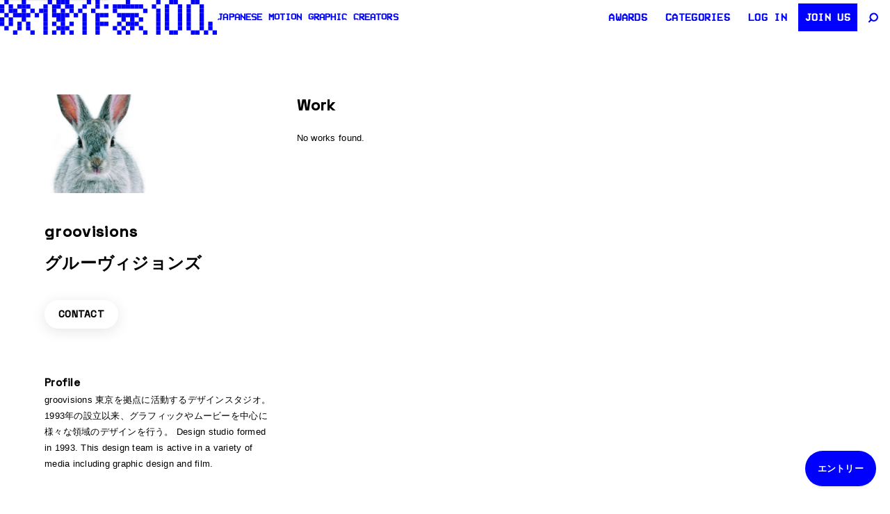

--- FILE ---
content_type: text/html; charset=UTF-8
request_url: https://eizo100.jp/archives/member/groovisions
body_size: 18845
content:

<!DOCTYPE html>
<html lang="ja" class="no-js">

<head>
  <meta charset="UTF-8">
  <meta name="viewport" content="width=device-width, initial-scale=1, shrink-to-fit=no">
  <meta http-equiv="X-UA-Compatible" content="IE=edge">
  <link rel="profile" href="https://gmpg.org/xfn/11">


  
  <title>groovisions | 映像作家 100人 Japanese Motion Graphic Creators</title>

<!-- Google tag (gtag.js) - 遅延読み込み -->
<script async src="https://www.googletagmanager.com/gtag/js?id=G-Z5XK347VVN"></script>
<script>
    window.addEventListener('load', function() {
        window.dataLayer = window.dataLayer || [];

        function gtag() {
            dataLayer.push(arguments);
        }
        gtag('js', new Date());
        gtag('config', 'G-Z5XK347VVN');
    });
</script>

<!-- SEO Meta Tags -->
<meta name="description" content="groovisions 東京を拠点に活動するデザインスタジオ。1993年の設立以来、グラフィックやムービーを中...">
<meta name="robots" content="index, follow, max-snippet:-1, max-image-preview:large, max-video-preview:-1">
<link rel="canonical" href="https://eizo100.jp/archives/member/groovisions">

<!-- Open Graph / Facebook -->
<meta property="og:type" content="profile">
<meta property="og:title" content="groovisions | 映像作家 100人 Japanese Motion Graphic Creators">
<meta property="og:description" content="groovisions 東京を拠点に活動するデザインスタジオ。1993年の設立以来、グラフィックやムービーを中...">
<meta property="og:url" content="https://eizo100.jp/archives/member/groovisions">
<meta property="og:site_name" content="映像作家 100人 Japanese Motion Graphic Creators">
<meta property="og:image" content="https://secure.gravatar.com/avatar/700bd5cdfb73c511b0de05ccf308d762?s=500&#038;d=mm&#038;r=g">
<meta property="og:image:width" content="1200">
<meta property="og:image:height" content="630">
<meta property="og:locale" content="ja_JP">

<!-- Twitter -->
<meta name="twitter:card" content="summary_large_image">
<meta name="twitter:site" content="@eizo100jp">
<meta name="twitter:title" content="groovisions | 映像作家 100人 Japanese Motion Graphic Creators">
<meta name="twitter:description" content="groovisions 東京を拠点に活動するデザインスタジオ。1993年の設立以来、グラフィックやムービーを中...">
<meta name="twitter:image" content="https://secure.gravatar.com/avatar/700bd5cdfb73c511b0de05ccf308d762?s=500&#038;d=mm&#038;r=g">


<!-- Preload Fonts - fetchpriorityを高く設定 -->
<link rel="preload" href="https://fonts.googleapis.com/css2?family=Space+Grotesk:wght@300;400;500&display=swap" as="style" fetchpriority="high" onload="this.onload=null;this.rel='stylesheet'">
<noscript>
    <link href="https://fonts.googleapis.com/css2?family=Space+Grotesk:wght@300;400;500&display=swap" rel="stylesheet">
</noscript>

<link rel="preload" href="https://eizo100.jp/w/wp-content/themes/eizo100-2025-2/assets/images/logo.svg" as="image" type="image/svg+xml" fetchpriority="high"><script data-cfasync="false" data-no-defer="1" data-no-minify="1" data-no-optimize="1">var ewww_webp_supported=!1;function check_webp_feature(A,e){var w;e=void 0!==e?e:function(){},ewww_webp_supported?e(ewww_webp_supported):((w=new Image).onload=function(){ewww_webp_supported=0<w.width&&0<w.height,e&&e(ewww_webp_supported)},w.onerror=function(){e&&e(!1)},w.src="data:image/webp;base64,"+{alpha:"UklGRkoAAABXRUJQVlA4WAoAAAAQAAAAAAAAAAAAQUxQSAwAAAARBxAR/Q9ERP8DAABWUDggGAAAABQBAJ0BKgEAAQAAAP4AAA3AAP7mtQAAAA=="}[A])}check_webp_feature("alpha");</script><script data-cfasync="false" data-no-defer="1" data-no-minify="1" data-no-optimize="1">var Arrive=function(c,w){"use strict";if(c.MutationObserver&&"undefined"!=typeof HTMLElement){var r,a=0,u=(r=HTMLElement.prototype.matches||HTMLElement.prototype.webkitMatchesSelector||HTMLElement.prototype.mozMatchesSelector||HTMLElement.prototype.msMatchesSelector,{matchesSelector:function(e,t){return e instanceof HTMLElement&&r.call(e,t)},addMethod:function(e,t,r){var a=e[t];e[t]=function(){return r.length==arguments.length?r.apply(this,arguments):"function"==typeof a?a.apply(this,arguments):void 0}},callCallbacks:function(e,t){t&&t.options.onceOnly&&1==t.firedElems.length&&(e=[e[0]]);for(var r,a=0;r=e[a];a++)r&&r.callback&&r.callback.call(r.elem,r.elem);t&&t.options.onceOnly&&1==t.firedElems.length&&t.me.unbindEventWithSelectorAndCallback.call(t.target,t.selector,t.callback)},checkChildNodesRecursively:function(e,t,r,a){for(var i,n=0;i=e[n];n++)r(i,t,a)&&a.push({callback:t.callback,elem:i}),0<i.childNodes.length&&u.checkChildNodesRecursively(i.childNodes,t,r,a)},mergeArrays:function(e,t){var r,a={};for(r in e)e.hasOwnProperty(r)&&(a[r]=e[r]);for(r in t)t.hasOwnProperty(r)&&(a[r]=t[r]);return a},toElementsArray:function(e){return e=void 0!==e&&("number"!=typeof e.length||e===c)?[e]:e}}),e=(l.prototype.addEvent=function(e,t,r,a){a={target:e,selector:t,options:r,callback:a,firedElems:[]};return this._beforeAdding&&this._beforeAdding(a),this._eventsBucket.push(a),a},l.prototype.removeEvent=function(e){for(var t,r=this._eventsBucket.length-1;t=this._eventsBucket[r];r--)e(t)&&(this._beforeRemoving&&this._beforeRemoving(t),(t=this._eventsBucket.splice(r,1))&&t.length&&(t[0].callback=null))},l.prototype.beforeAdding=function(e){this._beforeAdding=e},l.prototype.beforeRemoving=function(e){this._beforeRemoving=e},l),t=function(i,n){var o=new e,l=this,s={fireOnAttributesModification:!1};return o.beforeAdding(function(t){var e=t.target;e!==c.document&&e!==c||(e=document.getElementsByTagName("html")[0]);var r=new MutationObserver(function(e){n.call(this,e,t)}),a=i(t.options);r.observe(e,a),t.observer=r,t.me=l}),o.beforeRemoving(function(e){e.observer.disconnect()}),this.bindEvent=function(e,t,r){t=u.mergeArrays(s,t);for(var a=u.toElementsArray(this),i=0;i<a.length;i++)o.addEvent(a[i],e,t,r)},this.unbindEvent=function(){var r=u.toElementsArray(this);o.removeEvent(function(e){for(var t=0;t<r.length;t++)if(this===w||e.target===r[t])return!0;return!1})},this.unbindEventWithSelectorOrCallback=function(r){var a=u.toElementsArray(this),i=r,e="function"==typeof r?function(e){for(var t=0;t<a.length;t++)if((this===w||e.target===a[t])&&e.callback===i)return!0;return!1}:function(e){for(var t=0;t<a.length;t++)if((this===w||e.target===a[t])&&e.selector===r)return!0;return!1};o.removeEvent(e)},this.unbindEventWithSelectorAndCallback=function(r,a){var i=u.toElementsArray(this);o.removeEvent(function(e){for(var t=0;t<i.length;t++)if((this===w||e.target===i[t])&&e.selector===r&&e.callback===a)return!0;return!1})},this},i=new function(){var s={fireOnAttributesModification:!1,onceOnly:!1,existing:!1};function n(e,t,r){return!(!u.matchesSelector(e,t.selector)||(e._id===w&&(e._id=a++),-1!=t.firedElems.indexOf(e._id)))&&(t.firedElems.push(e._id),!0)}var c=(i=new t(function(e){var t={attributes:!1,childList:!0,subtree:!0};return e.fireOnAttributesModification&&(t.attributes=!0),t},function(e,i){e.forEach(function(e){var t=e.addedNodes,r=e.target,a=[];null!==t&&0<t.length?u.checkChildNodesRecursively(t,i,n,a):"attributes"===e.type&&n(r,i)&&a.push({callback:i.callback,elem:r}),u.callCallbacks(a,i)})})).bindEvent;return i.bindEvent=function(e,t,r){t=void 0===r?(r=t,s):u.mergeArrays(s,t);var a=u.toElementsArray(this);if(t.existing){for(var i=[],n=0;n<a.length;n++)for(var o=a[n].querySelectorAll(e),l=0;l<o.length;l++)i.push({callback:r,elem:o[l]});if(t.onceOnly&&i.length)return r.call(i[0].elem,i[0].elem);setTimeout(u.callCallbacks,1,i)}c.call(this,e,t,r)},i},o=new function(){var a={};function i(e,t){return u.matchesSelector(e,t.selector)}var n=(o=new t(function(){return{childList:!0,subtree:!0}},function(e,r){e.forEach(function(e){var t=e.removedNodes,e=[];null!==t&&0<t.length&&u.checkChildNodesRecursively(t,r,i,e),u.callCallbacks(e,r)})})).bindEvent;return o.bindEvent=function(e,t,r){t=void 0===r?(r=t,a):u.mergeArrays(a,t),n.call(this,e,t,r)},o};d(HTMLElement.prototype),d(NodeList.prototype),d(HTMLCollection.prototype),d(HTMLDocument.prototype),d(Window.prototype);var n={};return s(i,n,"unbindAllArrive"),s(o,n,"unbindAllLeave"),n}function l(){this._eventsBucket=[],this._beforeAdding=null,this._beforeRemoving=null}function s(e,t,r){u.addMethod(t,r,e.unbindEvent),u.addMethod(t,r,e.unbindEventWithSelectorOrCallback),u.addMethod(t,r,e.unbindEventWithSelectorAndCallback)}function d(e){e.arrive=i.bindEvent,s(i,e,"unbindArrive"),e.leave=o.bindEvent,s(o,e,"unbindLeave")}}(window,void 0),ewww_webp_supported=!1;function check_webp_feature(e,t){var r;ewww_webp_supported?t(ewww_webp_supported):((r=new Image).onload=function(){ewww_webp_supported=0<r.width&&0<r.height,t(ewww_webp_supported)},r.onerror=function(){t(!1)},r.src="data:image/webp;base64,"+{alpha:"UklGRkoAAABXRUJQVlA4WAoAAAAQAAAAAAAAAAAAQUxQSAwAAAARBxAR/Q9ERP8DAABWUDggGAAAABQBAJ0BKgEAAQAAAP4AAA3AAP7mtQAAAA==",animation:"UklGRlIAAABXRUJQVlA4WAoAAAASAAAAAAAAAAAAQU5JTQYAAAD/////AABBTk1GJgAAAAAAAAAAAAAAAAAAAGQAAABWUDhMDQAAAC8AAAAQBxAREYiI/gcA"}[e])}function ewwwLoadImages(e){if(e){for(var t=document.querySelectorAll(".batch-image img, .image-wrapper a, .ngg-pro-masonry-item a, .ngg-galleria-offscreen-seo-wrapper a"),r=0,a=t.length;r<a;r++)ewwwAttr(t[r],"data-src",t[r].getAttribute("data-webp")),ewwwAttr(t[r],"data-thumbnail",t[r].getAttribute("data-webp-thumbnail"));for(var i=document.querySelectorAll("div.woocommerce-product-gallery__image"),r=0,a=i.length;r<a;r++)ewwwAttr(i[r],"data-thumb",i[r].getAttribute("data-webp-thumb"))}for(var n=document.querySelectorAll("video"),r=0,a=n.length;r<a;r++)ewwwAttr(n[r],"poster",e?n[r].getAttribute("data-poster-webp"):n[r].getAttribute("data-poster-image"));for(var o,l=document.querySelectorAll("img.ewww_webp_lazy_load"),r=0,a=l.length;r<a;r++)e&&(ewwwAttr(l[r],"data-lazy-srcset",l[r].getAttribute("data-lazy-srcset-webp")),ewwwAttr(l[r],"data-srcset",l[r].getAttribute("data-srcset-webp")),ewwwAttr(l[r],"data-lazy-src",l[r].getAttribute("data-lazy-src-webp")),ewwwAttr(l[r],"data-src",l[r].getAttribute("data-src-webp")),ewwwAttr(l[r],"data-orig-file",l[r].getAttribute("data-webp-orig-file")),ewwwAttr(l[r],"data-medium-file",l[r].getAttribute("data-webp-medium-file")),ewwwAttr(l[r],"data-large-file",l[r].getAttribute("data-webp-large-file")),null!=(o=l[r].getAttribute("srcset"))&&!1!==o&&o.includes("R0lGOD")&&ewwwAttr(l[r],"src",l[r].getAttribute("data-lazy-src-webp"))),l[r].className=l[r].className.replace(/\bewww_webp_lazy_load\b/,"");for(var s=document.querySelectorAll(".ewww_webp"),r=0,a=s.length;r<a;r++)e?(ewwwAttr(s[r],"srcset",s[r].getAttribute("data-srcset-webp")),ewwwAttr(s[r],"src",s[r].getAttribute("data-src-webp")),ewwwAttr(s[r],"data-orig-file",s[r].getAttribute("data-webp-orig-file")),ewwwAttr(s[r],"data-medium-file",s[r].getAttribute("data-webp-medium-file")),ewwwAttr(s[r],"data-large-file",s[r].getAttribute("data-webp-large-file")),ewwwAttr(s[r],"data-large_image",s[r].getAttribute("data-webp-large_image")),ewwwAttr(s[r],"data-src",s[r].getAttribute("data-webp-src"))):(ewwwAttr(s[r],"srcset",s[r].getAttribute("data-srcset-img")),ewwwAttr(s[r],"src",s[r].getAttribute("data-src-img"))),s[r].className=s[r].className.replace(/\bewww_webp\b/,"ewww_webp_loaded");window.jQuery&&jQuery.fn.isotope&&jQuery.fn.imagesLoaded&&(jQuery(".fusion-posts-container-infinite").imagesLoaded(function(){jQuery(".fusion-posts-container-infinite").hasClass("isotope")&&jQuery(".fusion-posts-container-infinite").isotope()}),jQuery(".fusion-portfolio:not(.fusion-recent-works) .fusion-portfolio-wrapper").imagesLoaded(function(){jQuery(".fusion-portfolio:not(.fusion-recent-works) .fusion-portfolio-wrapper").isotope()}))}function ewwwWebPInit(e){ewwwLoadImages(e),ewwwNggLoadGalleries(e),document.arrive(".ewww_webp",function(){ewwwLoadImages(e)}),document.arrive(".ewww_webp_lazy_load",function(){ewwwLoadImages(e)}),document.arrive("videos",function(){ewwwLoadImages(e)}),"loading"==document.readyState?document.addEventListener("DOMContentLoaded",ewwwJSONParserInit):("undefined"!=typeof galleries&&ewwwNggParseGalleries(e),ewwwWooParseVariations(e))}function ewwwAttr(e,t,r){null!=r&&!1!==r&&e.setAttribute(t,r)}function ewwwJSONParserInit(){"undefined"!=typeof galleries&&check_webp_feature("alpha",ewwwNggParseGalleries),check_webp_feature("alpha",ewwwWooParseVariations)}function ewwwWooParseVariations(e){if(e)for(var t=document.querySelectorAll("form.variations_form"),r=0,a=t.length;r<a;r++){var i=t[r].getAttribute("data-product_variations"),n=!1;try{for(var o in i=JSON.parse(i))void 0!==i[o]&&void 0!==i[o].image&&(void 0!==i[o].image.src_webp&&(i[o].image.src=i[o].image.src_webp,n=!0),void 0!==i[o].image.srcset_webp&&(i[o].image.srcset=i[o].image.srcset_webp,n=!0),void 0!==i[o].image.full_src_webp&&(i[o].image.full_src=i[o].image.full_src_webp,n=!0),void 0!==i[o].image.gallery_thumbnail_src_webp&&(i[o].image.gallery_thumbnail_src=i[o].image.gallery_thumbnail_src_webp,n=!0),void 0!==i[o].image.thumb_src_webp&&(i[o].image.thumb_src=i[o].image.thumb_src_webp,n=!0));n&&ewwwAttr(t[r],"data-product_variations",JSON.stringify(i))}catch(e){}}}function ewwwNggParseGalleries(e){if(e)for(var t in galleries){var r=galleries[t];galleries[t].images_list=ewwwNggParseImageList(r.images_list)}}function ewwwNggLoadGalleries(e){e&&document.addEventListener("ngg.galleria.themeadded",function(e,t){window.ngg_galleria._create_backup=window.ngg_galleria.create,window.ngg_galleria.create=function(e,t){var r=$(e).data("id");return galleries["gallery_"+r].images_list=ewwwNggParseImageList(galleries["gallery_"+r].images_list),window.ngg_galleria._create_backup(e,t)}})}function ewwwNggParseImageList(e){for(var t in e){var r=e[t];if(void 0!==r["image-webp"]&&(e[t].image=r["image-webp"],delete e[t]["image-webp"]),void 0!==r["thumb-webp"]&&(e[t].thumb=r["thumb-webp"],delete e[t]["thumb-webp"]),void 0!==r.full_image_webp&&(e[t].full_image=r.full_image_webp,delete e[t].full_image_webp),void 0!==r.srcsets)for(var a in r.srcsets)nggSrcset=r.srcsets[a],void 0!==r.srcsets[a+"-webp"]&&(e[t].srcsets[a]=r.srcsets[a+"-webp"],delete e[t].srcsets[a+"-webp"]);if(void 0!==r.full_srcsets)for(var i in r.full_srcsets)nggFSrcset=r.full_srcsets[i],void 0!==r.full_srcsets[i+"-webp"]&&(e[t].full_srcsets[i]=r.full_srcsets[i+"-webp"],delete e[t].full_srcsets[i+"-webp"])}return e}check_webp_feature("alpha",ewwwWebPInit);</script><style id="eizo-critical-css">
       @charset "UTF-8";
    :root{--wp--preset--font-size--normal:16px;--wp--preset--font-size--huge:42px}
    *{box-sizing:border-box}
    body{margin:0;padding:0;background:#fff;font-size:13px;line-height:1.8;-webkit-text-size-adjust:100%;-webkit-font-smoothing:antialiased;font-family:Helvetica,Arial,"Hiragino Kaku Gothic ProN",Meiryo,sans-serif}
    .wrapper{position:relative;min-height:100%;padding-top:50px;width:100%}
    @media screen and (max-width:767px){.wrapper{padding-top:90px}}
    .toolbar{position:fixed;top:0;left:0;right:0;z-index:1030;height:50px;line-height:50px;display:flex;-webkit-backdrop-filter:blur(40px);backdrop-filter:blur(40px);justify-content:space-between}
    @media screen and (max-width:767px){.toolbar{height:44px;line-height:44px;position:absolute}}
    .site-header{height:100%;z-index:4100}
    .site-header .site-header__link{height:100%;display:flex;text-decoration:none;gap:20px;color:blue}
    .site-header .site-header__logo{font-size:0;line-height:0;width:auto;height:100%;display:inline-block}
    .site-header .site-header__logo img{width:auto;height:100%}
    .site-header .site-header__copy{margin:0;font-size:14px;line-height:50px;font-weight:bold;font-family:"VCR-OSD-Mono",Helvetica,Arial,Hiragino Kaku Gothic ProN,Meiryo;text-transform:uppercase;letter-spacing:.01em}
    .visually-hidden{position:absolute;width:1px;height:1px;margin:-1px;padding:0;overflow:hidden;clip:rect(0,0,0,0);border:0}
        .work-item{position:relative;}
        .work-item__thum:before {content: "";display: block;padding-bottom: 56.6%;}
        .img-responsive{max-width:100%;height:auto}
        #slide li .player {
        position: relative;
        display: block;
        overflow: hidden;
    }
    #slide li .player:before {
        content: "";
        display: block;
        padding-top: 56.6%;
    }
    #slide .deferred-player {
        position: absolute;
        top: 0;
        left: 0;
        width: 100%;
        height: 100%;
    }
    .work-item__thum {
        position: relative;
        overflow: hidden;
    }
    .work-item__thum:before {
        content: "";
        display: block;
        padding-bottom: 56.25%;
    }
    .work-item__thum img {
        position: absolute;
        top: 0;
        left: 0;
        width: 100%;
        height: 100%;
        object-fit: cover;
    }
    img {
        max-width: 100%;
        height: auto;
        display: block;
    }
    img[width][height] {
        height: auto;
    }
    </style><meta name='robots' content='max-image-preview:large' />
<link rel="preload" href="https://eizo100.jp/w/wp-content/themes/eizo100-2025-2/assets/css/main.css?ver=1.0.0" as="style"><link rel="preload" href="https://cdn.jsdelivr.net/npm/jquery@3.6.0/dist/jquery.min.js" as="script"><link rel="preconnect" href="https://www.google-analytics.com" crossorigin><link rel="preconnect" href="https://www.youtube.com" crossorigin><link rel="preconnect" href="https://player.vimeo.com" crossorigin><link rel="preconnect" href="https://i.vimeocdn.com" crossorigin><link rel="preconnect" href="https://cdn.jsdelivr.net" crossorigin><link rel='dns-prefetch' href='//cdn.jsdelivr.net' />
<script type="text/javascript" id="wpp-js" src="https://eizo100.jp/w/wp-content/plugins/wordpress-popular-posts/assets/js/wpp.min.js?ver=7.3.6" data-sampling="1" data-sampling-rate="100" data-api-url="https://eizo100.jp/wp-json/wordpress-popular-posts" data-post-id="0" data-token="d2391bb5b7" data-lang="0" data-debug="0"></script>
<link rel="preconnect" href="https://fonts.googleapis.com">
        <link rel="preconnect" href="https://fonts.gstatic.com" crossorigin>
        <link rel="stylesheet" href="https://fonts.googleapis.com/css2?family=Space+Grotesk:wght@300;400;500&display=swap"><link rel="alternate" type="application/rss+xml" title="映像作家 100人 Japanese Motion Graphic Creators &raquo; groovisions による投稿のフィード" href="https://eizo100.jp/archives/member/groovisions/feed" />
<script>
        // jQuery依存スクリプト用のフェールセーフ
        window.jQueryFallback = function() {
            if (typeof jQuery === "undefined") {
                document.write('<script src="https://cdn.jsdelivr.net/npm/jquery@3.6.0/dist/jquery.min.js"><\/script>');
            }
        };
        window.jQueryFallback();
        </script><style id='classic-theme-styles-inline-css' type='text/css'>
/*! This file is auto-generated */
.wp-block-button__link{color:#fff;background-color:#32373c;border-radius:9999px;box-shadow:none;text-decoration:none;padding:calc(.667em + 2px) calc(1.333em + 2px);font-size:1.125em}.wp-block-file__button{background:#32373c;color:#fff;text-decoration:none}
</style>
<style id='global-styles-inline-css' type='text/css'>
body{--wp--preset--color--black: #000000;--wp--preset--color--cyan-bluish-gray: #abb8c3;--wp--preset--color--white: #ffffff;--wp--preset--color--pale-pink: #f78da7;--wp--preset--color--vivid-red: #cf2e2e;--wp--preset--color--luminous-vivid-orange: #ff6900;--wp--preset--color--luminous-vivid-amber: #fcb900;--wp--preset--color--light-green-cyan: #7bdcb5;--wp--preset--color--vivid-green-cyan: #00d084;--wp--preset--color--pale-cyan-blue: #8ed1fc;--wp--preset--color--vivid-cyan-blue: #0693e3;--wp--preset--color--vivid-purple: #9b51e0;--wp--preset--gradient--vivid-cyan-blue-to-vivid-purple: linear-gradient(135deg,rgba(6,147,227,1) 0%,rgb(155,81,224) 100%);--wp--preset--gradient--light-green-cyan-to-vivid-green-cyan: linear-gradient(135deg,rgb(122,220,180) 0%,rgb(0,208,130) 100%);--wp--preset--gradient--luminous-vivid-amber-to-luminous-vivid-orange: linear-gradient(135deg,rgba(252,185,0,1) 0%,rgba(255,105,0,1) 100%);--wp--preset--gradient--luminous-vivid-orange-to-vivid-red: linear-gradient(135deg,rgba(255,105,0,1) 0%,rgb(207,46,46) 100%);--wp--preset--gradient--very-light-gray-to-cyan-bluish-gray: linear-gradient(135deg,rgb(238,238,238) 0%,rgb(169,184,195) 100%);--wp--preset--gradient--cool-to-warm-spectrum: linear-gradient(135deg,rgb(74,234,220) 0%,rgb(151,120,209) 20%,rgb(207,42,186) 40%,rgb(238,44,130) 60%,rgb(251,105,98) 80%,rgb(254,248,76) 100%);--wp--preset--gradient--blush-light-purple: linear-gradient(135deg,rgb(255,206,236) 0%,rgb(152,150,240) 100%);--wp--preset--gradient--blush-bordeaux: linear-gradient(135deg,rgb(254,205,165) 0%,rgb(254,45,45) 50%,rgb(107,0,62) 100%);--wp--preset--gradient--luminous-dusk: linear-gradient(135deg,rgb(255,203,112) 0%,rgb(199,81,192) 50%,rgb(65,88,208) 100%);--wp--preset--gradient--pale-ocean: linear-gradient(135deg,rgb(255,245,203) 0%,rgb(182,227,212) 50%,rgb(51,167,181) 100%);--wp--preset--gradient--electric-grass: linear-gradient(135deg,rgb(202,248,128) 0%,rgb(113,206,126) 100%);--wp--preset--gradient--midnight: linear-gradient(135deg,rgb(2,3,129) 0%,rgb(40,116,252) 100%);--wp--preset--font-size--small: 13px;--wp--preset--font-size--medium: 20px;--wp--preset--font-size--large: 36px;--wp--preset--font-size--x-large: 42px;--wp--preset--spacing--20: 0.44rem;--wp--preset--spacing--30: 0.67rem;--wp--preset--spacing--40: 1rem;--wp--preset--spacing--50: 1.5rem;--wp--preset--spacing--60: 2.25rem;--wp--preset--spacing--70: 3.38rem;--wp--preset--spacing--80: 5.06rem;--wp--preset--shadow--natural: 6px 6px 9px rgba(0, 0, 0, 0.2);--wp--preset--shadow--deep: 12px 12px 50px rgba(0, 0, 0, 0.4);--wp--preset--shadow--sharp: 6px 6px 0px rgba(0, 0, 0, 0.2);--wp--preset--shadow--outlined: 6px 6px 0px -3px rgba(255, 255, 255, 1), 6px 6px rgba(0, 0, 0, 1);--wp--preset--shadow--crisp: 6px 6px 0px rgba(0, 0, 0, 1);}:where(.is-layout-flex){gap: 0.5em;}:where(.is-layout-grid){gap: 0.5em;}body .is-layout-flex{display: flex;}body .is-layout-flex{flex-wrap: wrap;align-items: center;}body .is-layout-flex > *{margin: 0;}body .is-layout-grid{display: grid;}body .is-layout-grid > *{margin: 0;}:where(.wp-block-columns.is-layout-flex){gap: 2em;}:where(.wp-block-columns.is-layout-grid){gap: 2em;}:where(.wp-block-post-template.is-layout-flex){gap: 1.25em;}:where(.wp-block-post-template.is-layout-grid){gap: 1.25em;}.has-black-color{color: var(--wp--preset--color--black) !important;}.has-cyan-bluish-gray-color{color: var(--wp--preset--color--cyan-bluish-gray) !important;}.has-white-color{color: var(--wp--preset--color--white) !important;}.has-pale-pink-color{color: var(--wp--preset--color--pale-pink) !important;}.has-vivid-red-color{color: var(--wp--preset--color--vivid-red) !important;}.has-luminous-vivid-orange-color{color: var(--wp--preset--color--luminous-vivid-orange) !important;}.has-luminous-vivid-amber-color{color: var(--wp--preset--color--luminous-vivid-amber) !important;}.has-light-green-cyan-color{color: var(--wp--preset--color--light-green-cyan) !important;}.has-vivid-green-cyan-color{color: var(--wp--preset--color--vivid-green-cyan) !important;}.has-pale-cyan-blue-color{color: var(--wp--preset--color--pale-cyan-blue) !important;}.has-vivid-cyan-blue-color{color: var(--wp--preset--color--vivid-cyan-blue) !important;}.has-vivid-purple-color{color: var(--wp--preset--color--vivid-purple) !important;}.has-black-background-color{background-color: var(--wp--preset--color--black) !important;}.has-cyan-bluish-gray-background-color{background-color: var(--wp--preset--color--cyan-bluish-gray) !important;}.has-white-background-color{background-color: var(--wp--preset--color--white) !important;}.has-pale-pink-background-color{background-color: var(--wp--preset--color--pale-pink) !important;}.has-vivid-red-background-color{background-color: var(--wp--preset--color--vivid-red) !important;}.has-luminous-vivid-orange-background-color{background-color: var(--wp--preset--color--luminous-vivid-orange) !important;}.has-luminous-vivid-amber-background-color{background-color: var(--wp--preset--color--luminous-vivid-amber) !important;}.has-light-green-cyan-background-color{background-color: var(--wp--preset--color--light-green-cyan) !important;}.has-vivid-green-cyan-background-color{background-color: var(--wp--preset--color--vivid-green-cyan) !important;}.has-pale-cyan-blue-background-color{background-color: var(--wp--preset--color--pale-cyan-blue) !important;}.has-vivid-cyan-blue-background-color{background-color: var(--wp--preset--color--vivid-cyan-blue) !important;}.has-vivid-purple-background-color{background-color: var(--wp--preset--color--vivid-purple) !important;}.has-black-border-color{border-color: var(--wp--preset--color--black) !important;}.has-cyan-bluish-gray-border-color{border-color: var(--wp--preset--color--cyan-bluish-gray) !important;}.has-white-border-color{border-color: var(--wp--preset--color--white) !important;}.has-pale-pink-border-color{border-color: var(--wp--preset--color--pale-pink) !important;}.has-vivid-red-border-color{border-color: var(--wp--preset--color--vivid-red) !important;}.has-luminous-vivid-orange-border-color{border-color: var(--wp--preset--color--luminous-vivid-orange) !important;}.has-luminous-vivid-amber-border-color{border-color: var(--wp--preset--color--luminous-vivid-amber) !important;}.has-light-green-cyan-border-color{border-color: var(--wp--preset--color--light-green-cyan) !important;}.has-vivid-green-cyan-border-color{border-color: var(--wp--preset--color--vivid-green-cyan) !important;}.has-pale-cyan-blue-border-color{border-color: var(--wp--preset--color--pale-cyan-blue) !important;}.has-vivid-cyan-blue-border-color{border-color: var(--wp--preset--color--vivid-cyan-blue) !important;}.has-vivid-purple-border-color{border-color: var(--wp--preset--color--vivid-purple) !important;}.has-vivid-cyan-blue-to-vivid-purple-gradient-background{background: var(--wp--preset--gradient--vivid-cyan-blue-to-vivid-purple) !important;}.has-light-green-cyan-to-vivid-green-cyan-gradient-background{background: var(--wp--preset--gradient--light-green-cyan-to-vivid-green-cyan) !important;}.has-luminous-vivid-amber-to-luminous-vivid-orange-gradient-background{background: var(--wp--preset--gradient--luminous-vivid-amber-to-luminous-vivid-orange) !important;}.has-luminous-vivid-orange-to-vivid-red-gradient-background{background: var(--wp--preset--gradient--luminous-vivid-orange-to-vivid-red) !important;}.has-very-light-gray-to-cyan-bluish-gray-gradient-background{background: var(--wp--preset--gradient--very-light-gray-to-cyan-bluish-gray) !important;}.has-cool-to-warm-spectrum-gradient-background{background: var(--wp--preset--gradient--cool-to-warm-spectrum) !important;}.has-blush-light-purple-gradient-background{background: var(--wp--preset--gradient--blush-light-purple) !important;}.has-blush-bordeaux-gradient-background{background: var(--wp--preset--gradient--blush-bordeaux) !important;}.has-luminous-dusk-gradient-background{background: var(--wp--preset--gradient--luminous-dusk) !important;}.has-pale-ocean-gradient-background{background: var(--wp--preset--gradient--pale-ocean) !important;}.has-electric-grass-gradient-background{background: var(--wp--preset--gradient--electric-grass) !important;}.has-midnight-gradient-background{background: var(--wp--preset--gradient--midnight) !important;}.has-small-font-size{font-size: var(--wp--preset--font-size--small) !important;}.has-medium-font-size{font-size: var(--wp--preset--font-size--medium) !important;}.has-large-font-size{font-size: var(--wp--preset--font-size--large) !important;}.has-x-large-font-size{font-size: var(--wp--preset--font-size--x-large) !important;}
.wp-block-navigation a:where(:not(.wp-element-button)){color: inherit;}
:where(.wp-block-post-template.is-layout-flex){gap: 1.25em;}:where(.wp-block-post-template.is-layout-grid){gap: 1.25em;}
:where(.wp-block-columns.is-layout-flex){gap: 2em;}:where(.wp-block-columns.is-layout-grid){gap: 2em;}
.wp-block-pullquote{font-size: 1.5em;line-height: 1.6;}
</style>
<link rel='stylesheet' id='contact-form-7-css' href='https://eizo100.jp/w/wp-content/plugins/contact-form-7/includes/css/styles.css?ver=5.9.8' type='text/css' media='all' />
<link rel='stylesheet' id='swpm.common-css' href='https://eizo100.jp/w/wp-content/plugins/simple-membership/css/swpm.common.css?ver=4.6.5' type='text/css' media='all' />
<link rel='stylesheet' id='wp-ulike-css' href='https://eizo100.jp/w/wp-content/plugins/wp-ulike/assets/css/wp-ulike.min.css?ver=4.8.3.1' type='text/css' media='all' />
<link rel='stylesheet' id='wp-ulike-custom-css' href='https://eizo100.jp/w/wp-content/uploads/wp-ulike/custom.css?ver=4.8.3.1' type='text/css' media='all' />
<link rel='stylesheet' id='wordpress-popular-posts-css-css' href='https://eizo100.jp/w/wp-content/plugins/wordpress-popular-posts/assets/css/wpp.css?ver=7.3.6' type='text/css' media='all' />
<link rel='stylesheet' id='magnific-popup-css' href='https://eizo100.jp/w/wp-content/themes/eizo100-2025-2/assets/css/vendor/magnific-popup.css?ver=1.0.0' type='text/css' media='all' />
<link rel='stylesheet' id='eizo-main-css' href='https://eizo100.jp/w/wp-content/themes/eizo100-2025-2/assets/css/main.css?ver=1.0.0' type='text/css' media='all' />
<link rel='stylesheet' id='fancybox-css' href='https://cdn.jsdelivr.net/npm/@fancyapps/ui@5.0/dist/fancybox/fancybox.css?ver=1.0.0' type='text/css' media='all' />
<script type="text/javascript" src="https://cdn.jsdelivr.net/npm/jquery@3.6.0/dist/jquery.min.js?ver=3.6.0" id="jquery-js"></script>
<script type="text/javascript" id="jquery-js-after">
/* <![CDATA[ */
            window.eizoMainCallbacks = window.eizoMainCallbacks || [];
            window.waitForEizoMain = function(callback) {
                if (window.eizoMainLoaded) {
                    callback();
                } else {
                    window.eizoMainCallbacks.push(callback);
                }
            };
        
/* ]]> */
</script>
                <script>
                    var ajaxUrl = 'https://eizo100.jp/w/wp-admin/admin-ajax.php';
                </script>
                    <style id="wpp-loading-animation-styles">@-webkit-keyframes bgslide{from{background-position-x:0}to{background-position-x:-200%}}@keyframes bgslide{from{background-position-x:0}to{background-position-x:-200%}}.wpp-widget-block-placeholder,.wpp-shortcode-placeholder{margin:0 auto;width:60px;height:3px;background:#dd3737;background:linear-gradient(90deg,#dd3737 0%,#571313 10%,#dd3737 100%);background-size:200% auto;border-radius:3px;-webkit-animation:bgslide 1s infinite linear;animation:bgslide 1s infinite linear}</style>
            <link rel="icon" href="https://eizo100.jp/w/wp-content/uploads/2026/01/cropped-100-32x32.png" sizes="32x32" />
<link rel="icon" href="https://eizo100.jp/w/wp-content/uploads/2026/01/cropped-100-192x192.png" sizes="192x192" />
<link rel="apple-touch-icon" href="https://eizo100.jp/w/wp-content/uploads/2026/01/cropped-100-180x180.png" />
<meta name="msapplication-TileImage" content="https://eizo100.jp/w/wp-content/uploads/2026/01/cropped-100-270x270.png" />
<script type="application/ld+json" class="eizo-schema">
{"@context":"https://schema.org","@graph":[{"@type":"Organization","name":"BNN, Inc.","url":"https://eizo100.jp/","@id":"https://eizo100.jp/#organization","logo":{"@type":"ImageObject","url":"https://eizo100.jp/w/wp-content/themes/eizo100-2025-2/assets/images/logo.svg"}},{"@type":"Person","@id":"https://eizo100.jp/archives/member/groovisions#person","name":"groovisions","url":"https://eizo100.jp/archives/member/groovisions","givenName":"groovisions","familyName":"グルーヴィジョンズ","description":"groovisions 東京を拠点に活動するデザインスタジオ。1993年の設立以来、グラフィックやムービーを中心に様々な領域のデザインを行う。 Design studio formed in 1993. This design team is active in a variety of media including graphic design and film."},{"@type":"ProfilePage","@id":"https://eizo100.jp/archives/member/groovisions#profilepage","name":"groovisions - プロフィール","description":"groovisionsの作品とプロフィール","url":"https://eizo100.jp/archives/member/groovisions","mainEntity":{"@id":"https://eizo100.jp/archives/member/groovisions#person"}},{"@type":"BreadcrumbList","@id":"https://eizo100.jp/archives/member/groovisions#breadcrumb","itemListElement":[{"@type":"ListItem","position":1,"name":"Home","item":"https://eizo100.jp/"},{"@type":"ListItem","position":2,"name":"groovisions","item":"https://eizo100.jp/archives/member/groovisions"}]}]}
</script>
  </head>

<body class="archive author author-groovisions author-373 iframe">
  
  <a class="skip-link screen-reader-text" href="#main-content">
    コンテンツへスキップ  </a>

  
<div class="drawer_outer">
    <div class="drawer">
        <span class="top"></span>
        <span class="bottom"></span>
    </div>
</div>

<nav class="drawer-menu">
    <ul>
                    <li><a href="/"><span>Home</span></a></li>
                <li><a href="/archives/yeararchive"><span>Archive</span></a></li>
        <li><a href="/search" aria-label="サイト内検索"><span>Search</span></a></li>
                                    <li><a href="/membership-login">Log in</a></li>
            <li>
                                    <a href="/register">Sign up</a>
                            </li>
        
        <li><a href="/contact">Contact</a></li>

        <li class="fb">
            <a href="https://www.facebook.com/eizo100/" aria-label="Facebookでeizo100をフォローする" target="_blank">
                <svg xmlns="http://www.w3.org/2000/svg" viewBox="0 0 10.9 21.7">
                    <path class="st0" d="M.4 7.3h2.2V5.2c0-.9 0-2.4.7-3.3C4 1 4.9.4 6.6.4c2.7 0 3.9.4 3.9.4L10 4s-.9-.3-1.7-.3c-.9 0-1.7.3-1.7 1.2v2.5h3.5l-.2 3.1H6.6v10.9H2.5V10.5H.4V7.3z"></path>
                </svg>
            </a>
        </li>
        <li class="tw">
            <a href="https://twitter.com/eizo100jp" aria-label="Twitterでeizo100をフォローする" target="_blank">
                <svg xmlns="http://www.w3.org/2000/svg" viewBox="0 0 22.9 18">
                    <path class="st0" d="M22.6 2.5c-.8.3-1.6.6-2.5.7.9-.5 1.6-1.4 1.9-2.4-.8.5-1.8.9-2.7 1C18.5 1 17.4.4 16.2.4c-2.4 0-4.3 1.9-4.3 4.3 0 .3 0 .7.1 1-3.6-.1-6.8-1.8-9-4.4-.3.6-.5 1.4-.5 2.2 0 1.5.8 2.8 1.9 3.6-.7-.1-1.4-.3-2-.6v.1c0 2.1 1.5 3.8 3.5 4.2-.4.1-.8.2-1.1.2-.3 0-.5 0-.8-.1.5 1.7 2.1 3 4 3-1.5 1.2-3.3 1.8-5.4 1.8-.3 0-.7 0-1-.1 1.9 1.2 4.2 1.9 6.6 1.9 7.9 0 12.3-6.6 12.3-12.3v-.6c.8-.4 1.5-1.2 2.1-2.1"></path>
                </svg>
            </a>
        </li>
    </ul>
</nav>  

<div class="toolbar">
    
<header class="site-header" role="banner">
    <a href="https://eizo100.jp/" class="site-header__link">
        <h1 class="site-header__logo">
            <svg viewBox="0 0 1349 216" xmlns="http://www.w3.org/2000/svg"
                aria-label="映像作家100人 JAPANESE MOTION GRAPHIC CREATORS 映像作家100人による映像クリエイタープラットフォーム">
                <title>映像作家100人 JAPANESE MOTION GRAPHIC CREATORS</title>
                <desc>映像作家100人による映像クリエイタープラットフォーム</desc>
                <g>
                    <g>
                        <g>
                            <rect x="944.1" y="27" class="st0" width="27" height="27" />
                        </g>
                        <g>
                            <rect x="971.1" class="st0" width="27" height="27" />
                            <rect x="971.1" y="53.9" class="st0" width="27" height="27" />
                            <rect x="971.1" y="80.9" class="st0" width="27" height="27" />
                            <rect x="971.1" y="107.9" class="st0" width="27" height="27" />
                            <rect x="971.1" y="134.9" class="st0" width="27" height="27" />
                            <rect x="971.1" y="161.8" class="st0" width="27" height="27" />
                            <rect x="971.1" y="188.8" class="st0" width="27" height="27" />
                        </g>
                        <g>
                            <rect x="1025" y="27" class="st0" width="27" height="27" />
                            <rect x="1025" y="53.9" class="st0" width="27" height="27" />
                            <rect x="1025" y="80.9" class="st0" width="27" height="27" />
                            <rect x="1025" y="107.9" class="st0" width="27" height="27" />
                            <rect x="1025" y="134.9" class="st0" width="27" height="27" />
                            <rect x="1025" y="161.8" class="st0" width="27" height="27" />
                        </g>
                        <g>
                            <rect x="1052" class="st0" width="27" height="27" />
                            <rect x="1052" y="188.8" class="st0" width="27" height="27" />
                        </g>
                        <g>
                            <rect x="1079" class="st0" width="27" height="27" />
                            <rect x="1079" y="188.8" class="st0" width="27" height="27" />
                        </g>
                        <g>
                            <rect x="1105.9" y="27" class="st0" width="27" height="27" />
                            <rect x="1105.9" y="53.9" class="st0" width="27" height="27" />
                            <rect x="1105.9" y="80.9" class="st0" width="27" height="27" />
                            <rect x="1105.9" y="107.9" class="st0" width="27" height="27" />
                            <rect x="1105.9" y="134.9" class="st0" width="27" height="27" />
                            <rect x="1105.9" y="161.8" class="st0" width="27" height="27" />
                            <g>
                                <rect x="1159.9" y="27" class="st0" width="27" height="27" />
                                <rect x="1159.9" y="53.9" class="st0" width="27" height="27" />
                                <rect x="1159.9" y="80.9" class="st0" width="27" height="27" />
                                <rect x="1159.9" y="107.9" class="st0" width="27" height="27" />
                                <rect x="1159.9" y="134.9" class="st0" width="27" height="27" />
                                <rect x="1159.9" y="161.8" class="st0" width="27" height="27" />
                            </g>
                            <g>
                                <rect x="1186.8" class="st0" width="27" height="27" />
                                <rect x="1186.8" y="188.8" class="st0" width="27" height="27" />
                            </g>
                            <g>
                                <rect x="1213.8" class="st0" width="27" height="27" />
                                <rect x="1213.8" y="188.8" class="st0" width="27" height="27" />
                            </g>
                            <rect x="1240.8" y="27" class="st0" width="27" height="27" />
                            <rect x="1240.8" y="53.9" class="st0" width="27" height="27" />
                            <rect x="1240.8" y="80.9" class="st0" width="27" height="27" />
                            <rect x="1240.8" y="107.9" class="st0" width="27" height="27" />
                            <rect x="1240.8" y="134.9" class="st0" width="27" height="27" />
                            <rect x="1240.8" y="161.8" class="st0" width="27" height="27" />
                            <rect x="1267.8" y="188.8" class="st0" width="27" height="27" />
                            <rect x="1321.7" y="188.8" class="st0" width="27" height="27" />
                            <rect x="1294.7" y="161.8" class="st0" width="27" height="27" />
                            <rect x="1294.7" y="134.9" class="st0" width="27" height="27" />
                        </g>
                    </g>
                    <g>
                        <g>
                            <rect x="701.3" y="27" class="st0" width="27" height="27" />
                            <rect x="701.3" y="53.9" class="st0" width="27" height="27" />
                            <rect x="701.3" y="161.8" class="st0" width="27" height="27" />
                        </g>
                        <g>
                            <rect x="728.3" y="27" class="st0" width="27" height="27" />
                            <rect x="728.3" y="80.9" class="st0" width="27" height="27" />
                            <rect x="728.3" y="134.9" class="st0" width="27" height="27" />
                            <rect x="728.3" y="188.8" class="st0" width="27" height="27" />
                        </g>
                        <g>
                            <rect x="755.2" y="27" class="st0" width="27" height="27" />
                            <rect x="755.2" y="80.9" class="st0" width="27" height="27" />
                            <rect x="755.2" y="107.9" class="st0" width="27" height="27" />
                            <rect x="755.2" y="161.8" class="st0" width="27" height="27" />
                        </g>
                        <g>
                            <rect x="782.2" class="st0" width="27" height="27" />
                            <rect x="782.2" y="27" class="st0" width="27" height="27" />
                            <rect x="782.2" y="80.9" class="st0" width="27" height="27" />
                            <rect x="782.2" y="134.9" class="st0" width="27" height="27" />
                            <rect x="782.2" y="188.8" class="st0" width="27" height="27" />
                        </g>
                        <g>
                            <rect x="809.2" y="27" class="st0" width="27" height="27" />
                            <rect x="809.2" y="80.9" class="st0" width="27" height="27" />
                            <rect x="809.2" y="107.9" class="st0" width="27" height="27" />
                            <rect x="809.2" y="134.9" class="st0" width="27" height="27" />
                            <rect x="809.2" y="161.8" class="st0" width="27" height="27" />
                        </g>
                        <g>
                            <rect x="836.2" y="27" class="st0" width="27" height="27" />
                            <rect x="863.1" y="27" class="st0" width="27" height="27" />
                            <rect x="836.2" y="80.9" class="st0" width="27" height="27" />
                            <rect x="836.2" y="134.9" class="st0" width="27" height="27" />
                        </g>
                        <g>
                            <rect x="890.1" y="53.9" class="st0" width="27" height="27" />
                            <rect x="863.1" y="107.9" class="st0" width="27" height="27" />
                            <rect x="863.1" y="161.8" class="st0" width="27" height="27" />
                        </g>
                        <g>
                            <rect x="890.1" y="188.8" class="st0" width="27" height="27" />
                        </g>
                    </g>
                    <g>
                        <g>
                            <rect x="485.5" y="53.9" class="st0" width="27" height="27" />
                        </g>
                        <g>
                            <rect x="458.5" y="80.9" class="st0" width="27" height="27" />
                        </g>
                        <g>
                            <rect x="512.5" y="27" class="st0" width="27" height="27" />
                            <rect x="512.5" y="80.9" class="st0" width="27" height="27" />
                            <rect x="512.5" y="107.9" class="st0" width="27" height="27" />
                            <rect x="512.5" y="134.9" class="st0" width="27" height="27" />
                            <rect x="512.5" y="161.8" class="st0" width="27" height="27" />
                            <rect x="512.5" y="188.8" class="st0" width="27" height="27" />
                        </g>
                        <g>
                            <rect x="539.5" class="st0" width="27" height="27" />
                        </g>
                        <g>
                            <rect x="566.4" y="53.9" class="st0" width="27" height="27" />
                        </g>
                        <g>
                            <rect x="593.4" class="st0" width="27" height="27" />
                            <rect x="593.4" y="27" class="st0" width="27" height="27" />
                            <rect x="593.4" y="80.9" class="st0" width="27" height="27" />
                            <rect x="593.4" y="107.9" class="st0" width="27" height="27" />
                            <rect x="593.4" y="134.9" class="st0" width="27" height="27" />
                            <rect x="593.4" y="161.8" class="st0" width="27" height="27" />
                            <rect x="593.4" y="188.8" class="st0" width="27" height="27" />
                        </g>
                        <g>
                            <rect x="620.4" y="80.9" class="st0" width="27" height="27" />
                            <rect x="620.4" y="134.9" class="st0" width="27" height="27" />
                        </g>
                        <g>
                            <rect x="647.4" y="80.9" class="st0" width="27" height="27" />
                            <rect x="647.4" y="134.9" class="st0" width="27" height="27" />
                        </g>
                        <g>
                            <rect x="647.4" y="27" class="st0" width="27" height="27" />
                        </g>
                    </g>
                    <g>
                        <g>
                            <rect y="27" class="st0" width="27" height="27" />
                            <rect y="53.9" class="st0" width="27" height="27" />
                            <rect y="107.9" class="st0" width="27" height="27" />
                            <rect y="134.9" class="st0" width="27" height="27" />
                        </g>
                        <g>
                            <rect x="27" class="st0" width="27" height="27" />
                            <rect x="27" y="80.9" class="st0" width="27" height="27" />
                        </g>
                        <g>
                            <rect x="53.9" y="27" class="st0" width="27" height="27" />
                            <rect x="53.9" y="53.9" class="st0" width="27" height="27" />
                            <rect x="53.9" y="107.9" class="st0" width="27" height="27" />
                            <rect x="53.9" y="134.9" class="st0" width="27" height="27" />
                            <rect x="27" y="161.8" class="st0" width="27" height="27" />
                        </g>
                        <g>
                            <rect x="80.9" y="53.9" class="st0" width="27" height="27" />
                            <rect x="80.9" y="80.9" class="st0" width="27" height="27" />
                            <rect x="80.9" y="188.8" class="st0" width="27" height="27" />
                        </g>
                        <g>
                            <rect x="107.9" y="27" class="st0" width="27" height="27" />
                            <rect x="107.9" y="80.9" class="st0" width="27" height="27" />
                            <rect x="107.9" y="161.8" class="st0" width="27" height="27" />
                            <rect x="107.9" y="134.9" class="st0" width="27" height="27" />
                        </g>
                        <g>
                            <rect x="134.9" class="st0" width="27" height="27" />
                            <rect x="134.9" y="27" class="st0" width="27" height="27" />
                            <rect x="134.9" y="53.9" class="st0" width="27" height="27" />
                            <rect x="134.9" y="80.9" class="st0" width="27" height="27" />
                            <rect x="134.9" y="107.9" class="st0" width="27" height="27" />
                        </g>
                        <g>
                            <rect x="161.8" y="27" class="st0" width="27" height="27" />
                            <rect x="161.8" y="80.9" class="st0" width="27" height="27" />
                            <rect x="161.8" y="134.9" class="st0" width="27" height="27" />
                            <rect x="161.8" y="161.8" class="st0" width="27" height="27" />
                        </g>
                        <g>
                            <rect x="188.8" y="53.9" class="st0" width="27" height="27" />
                            <rect x="188.8" y="188.8" class="st0" width="27" height="27" />
                        </g>
                    </g>
                    <g>
                        <g>
                            <rect x="242.8" y="53.9" class="st0" width="27" height="27" />
                        </g>
                        <g>
                            <rect x="215.8" y="80.9" class="st0" width="27" height="27" />
                        </g>
                        <g>
                            <rect x="269.7" y="27" class="st0" width="27" height="27" />
                            <rect x="269.7" y="53.9" class="st0" width="27" height="27" />
                            <rect x="269.7" y="80.9" class="st0" width="27" height="27" />
                            <rect x="269.7" y="107.9" class="st0" width="27" height="27" />
                            <rect x="269.7" y="134.9" class="st0" width="27" height="27" />
                            <rect x="269.7" y="161.8" class="st0" width="27" height="27" />
                            <rect x="269.7" y="188.8" class="st0" width="27" height="27" />
                        </g>
                        <g>
                            <rect x="296.7" class="st0" width="27" height="27" />
                        </g>
                        <g>
                            <rect x="323.7" y="53.9" class="st0" width="27" height="27" />
                            <rect x="323.7" y="27.4" class="st0" width="27" height="27" />
                            <rect x="323.7" y="80.9" class="st0" width="27" height="27" />
                            <rect x="323.7" y="134.9" class="st0" width="27" height="27" />
                            <rect x="323.7" y="188.8" class="st0" width="27" height="27" />
                        </g>
                        <g>
                            <rect x="350.7" class="st0" width="27" height="27" />
                            <rect x="350.7" y="27" class="st0" width="27" height="27" />
                            <rect x="350.7" y="107.9" class="st0" width="27" height="27" />
                            <rect x="350.7" y="161.8" class="st0" width="27" height="27" />
                        </g>
                        <g>
                            <rect x="377.6" y="53.9" class="st0" width="27" height="27" />
                            <rect x="377.6" y="80.9" class="st0" width="27" height="27" />
                            <rect x="377.6" y="107.9" class="st0" width="27" height="27" />
                            <rect x="377.6" y="134.9" class="st0" width="27" height="27" />
                            <rect x="377.6" y="161.8" class="st0" width="27" height="27" />
                            <rect x="377.6" y="188.8" class="st0" width="27" height="27" />
                        </g>
                        <g>
                            <rect x="404.6" class="st0" width="27" height="27" />
                            <rect x="404.6" y="27" class="st0" width="27" height="27" />
                            <rect x="431.6" y="27" class="st0" width="27" height="27" />
                            <rect x="404.6" y="161.8" class="st0" width="27" height="27" />
                        </g>
                        <g>
                            <rect x="377.6" class="st0" width="27" height="27" />
                            <rect x="431.6" y="53.9" class="st0" width="27" height="27" />
                            <rect x="431.6" y="134.9" class="st0" width="27" height="27" />
                            <rect x="350.7" y="80.9" class="st0" width="27" height="27" />
                            <rect x="404.6" y="80.9" class="st0" width="27" height="27" />
                            <rect x="431.6" y="188.8" class="st0" width="27" height="27" />
                        </g>
                    </g>
                </g>

            </svg>
        </h1>
        <p class="site-header__copy">
                            Japanese
                        Motion Graphic Creators
        </p>
    </a>
</header>
    <nav class="toolbar__nav">
        <ul class="toolbar__menu grid--align-center">
            <li class="toolbar__menu-item toolbar__menu-item--awards">
                <a href="/archives/category/2025" class="toolbar__menu-link">AWARDS</a>
                <ul class="toolbar__submenu">
                                            <li class="toolbar__submenu-item">
                            <a href="/archives/category/2025" class="toolbar__submenu-link">2025</a>
                        </li>
                                            <li class="toolbar__submenu-item">
                            <a href="/archives/category/2024" class="toolbar__submenu-link">2024</a>
                        </li>
                                            <li class="toolbar__submenu-item">
                            <a href="/archives/category/2023" class="toolbar__submenu-link">2023</a>
                        </li>
                                            <li class="toolbar__submenu-item">
                            <a href="/archives/category/2022" class="toolbar__submenu-link">2022</a>
                        </li>
                                            <li class="toolbar__submenu-item">
                            <a href="/archives/category/2021" class="toolbar__submenu-link">2021</a>
                        </li>
                                            <li class="toolbar__submenu-item">
                            <a href="/archives/category/2020" class="toolbar__submenu-link">2020</a>
                        </li>
                                            <li class="toolbar__submenu-item">
                            <a href="/archives/category/2019" class="toolbar__submenu-link">2019</a>
                        </li>
                                            <li class="toolbar__submenu-item">
                            <a href="/archives/category/2018" class="toolbar__submenu-link">2018</a>
                        </li>
                    
                                                <li class="toolbar__submenu-item">
                                <a href="https://eizo100.jp/archives/yeararchive/2017" target="_top" class="toolbar__submenu-link">
                                    2017                                </a>
                            </li>
                                                <li class="toolbar__submenu-item">
                                <a href="https://eizo100.jp/archives/yeararchive/2015" target="_top" class="toolbar__submenu-link">
                                    2015                                </a>
                            </li>
                                                <li class="toolbar__submenu-item">
                                <a href="https://eizo100.jp/archives/yeararchive/2014" target="_top" class="toolbar__submenu-link">
                                    2014                                </a>
                            </li>
                                                <li class="toolbar__submenu-item">
                                <a href="https://eizo100.jp/archives/yeararchive/2013" target="_top" class="toolbar__submenu-link">
                                    2013                                </a>
                            </li>
                                                <li class="toolbar__submenu-item">
                                <a href="https://eizo100.jp/archives/yeararchive/2012" target="_top" class="toolbar__submenu-link">
                                    2012                                </a>
                            </li>
                                                <li class="toolbar__submenu-item">
                                <a href="https://eizo100.jp/archives/yeararchive/2011" target="_top" class="toolbar__submenu-link">
                                    2011                                </a>
                            </li>
                                                <li class="toolbar__submenu-item">
                                <a href="https://eizo100.jp/archives/yeararchive/2010" target="_top" class="toolbar__submenu-link">
                                    2010                                </a>
                            </li>
                                                <li class="toolbar__submenu-item">
                                <a href="https://eizo100.jp/archives/yeararchive/2009" target="_top" class="toolbar__submenu-link">
                                    2009                                </a>
                            </li>
                                                <li class="toolbar__submenu-item">
                                <a href="https://eizo100.jp/archives/yeararchive/2008" target="_top" class="toolbar__submenu-link">
                                    2008                                </a>
                            </li>
                                                <li class="toolbar__submenu-item">
                                <a href="https://eizo100.jp/archives/yeararchive/2007" target="_top" class="toolbar__submenu-link">
                                    2007                                </a>
                            </li>
                                                <li class="toolbar__submenu-item">
                                <a href="https://eizo100.jp/archives/yeararchive/2006" target="_top" class="toolbar__submenu-link">
                                    2006                                </a>
                            </li>
                                    </ul>
            </li>
            <li class="toolbar__menu-item toolbar__menu-item--category">
                <a href="/archives/genre/showreel" class="toolbar__menu-link toolbar__menu-link--panel" data-panel="categories_panel">Categories</a>
            </li>
                            <li class="toolbar__menu-item toolbar__menu-item--login">
                    <a href="/membership-login" class="toolbar__menu-link toolbar__menu-link--panel" data-panel="login_panel">Log in</a>
                </li>
                <li class="toolbar__menu-item toolbar__menu-item--signup">
                    <a href="/register/" class="toolbar__menu-link">Join us</a>                </li>
            
            <li class="toolbar__menu-item toolbar__menu-item--search">
                <a href="/search" aria-label="サイト内検索" class="toolbar__menu-link toolbar__menu-link--search">
                    <svg xmlns="http://www.w3.org/2000/svg" viewBox="0 0 22.9 18" class="toolbar__search-icon">
                        <g id="Page-1" stroke="none" stroke-width="1" fill="none" fill-rule="evenodd">
                            <g id="Desktop_news" transform="translate(-990.000000, -23.000000)" fill-rule="nonzero">
                                <g id="icon_serch" transform="translate(990.000000, 21.000000)">
                                    <circle id="Oval" transform="translate(10.370988, 9.938089) rotate(-315.000000) translate(-10.370988, -9.938089) " cx="10.3709884" cy="9.93808929" r="6.93808929"></circle>
                                    <path d="M3.4996371,14.021699 L3.5003629,19.5389403" id="Line" stroke-linecap="square" transform="translate(3.500000, 16.780320) rotate(-315.000000) translate(-3.500000, -16.780320) "></path>
                                </g>
                            </g>
                        </g>
                    </svg>
                </a>
            </li>
        </ul>
    </nav>
</div>

<!-- ログインパネル -->
<div class="toolbar__panel toolbar__panel--login">
    <div class="grid">
        <div class="toolbar__panel--header grid__col--1-3">
            <h2 class="toolbar__panel--title">Log in</h2>
            <div class="toolbar__panel--links">
                <a id="forgot_pass" class="toolbar__panel-link" href="https://eizo100.jp/password-reset">Forgot password?</a>
            </div>
            <button class="toolbar__panel-close" aria-label="Close panel">
                <img src="https://eizo100.jp/w/wp-content/themes/eizo100-2025-2/assets/images/panel_close_000.png" alt="CLOSE">
            </button>
        </div>
        <div class="toolbar__panel--content grid__col--2-3">
            <div class="swpm-login-widget-form">
    <form id="swpm-login-form" name="swpm-login-form" method="post" action="">
        <input type="hidden" name="swpm_login_origination_flag" value="1" />
        <div class="swpm-login-form-inner">
            <div class="swpm-username">
                <label for="swpm_user_name" class="swpm-label">Email or Account</label>
                <input type="text" class="swpm-text-field swpm-username-field" id="swpm_user_name" value="" size="25" name="swpm_user_name" />
            </div>
            <div class="swpm-password">
                <label for="swpm_password" class="swpm-label">Password</label>
                <input type="password" class="swpm-text-field swpm-password-field" id="swpm_password" value="" size="25" name="swpm_password" />
            </div>
            
            <div class="swpm-before-login-submit-section"></div>

            <div class="swpm-login-submit">
                <input type="submit" class="swpm-login-form-submit" name="swpm-login" value="Login" />
            </div>
                        <div class="swpm-login-action-msg">
                <span class="swpm-login-widget-action-msg"></span>
            </div>
        </div>
    </form>
</div>        </div>
    </div>
</div>

<!-- カテゴリーパネル -->
<div class="toolbar__panel toolbar__panel--categories">
    <div class="grid">
        <div class="toolbar__panel--header grid__col--1-4">
            <h2 class="toolbar__panel--title">Category</h2>
            <button class="toolbar__panel-close" aria-label="Close panel">
                <img src="https://eizo100.jp/w/wp-content/themes/eizo100-2025-2/assets/images/panel_close_fff.png" alt="CLOSE">
            </button>
        </div>
        <div class="toolbar__panel--content grid__col--3-4">
                            <ul class="toolbar__panel-list">
                                            <li class="toolbar__panel-item">
                            <a href="https://eizo100.jp/archives/genre/2d" class="toolbar__panel-link">
                                2D                            </a>
                        </li>
                                            <li class="toolbar__panel-item">
                            <a href="https://eizo100.jp/archives/genre/2d-animation" class="toolbar__panel-link">
                                2D animation                            </a>
                        </li>
                                            <li class="toolbar__panel-item">
                            <a href="https://eizo100.jp/archives/genre/360-vr" class="toolbar__panel-link">
                                360° VR                            </a>
                        </li>
                                            <li class="toolbar__panel-item">
                            <a href="https://eizo100.jp/archives/genre/3dcg" class="toolbar__panel-link">
                                3DCG                            </a>
                        </li>
                                            <li class="toolbar__panel-item">
                            <a href="https://eizo100.jp/archives/genre/ad" class="toolbar__panel-link">
                                AD                            </a>
                        </li>
                                            <li class="toolbar__panel-item">
                            <a href="https://eizo100.jp/archives/genre/advertisement" class="toolbar__panel-link">
                                Advertisement                            </a>
                        </li>
                                            <li class="toolbar__panel-item">
                            <a href="https://eizo100.jp/archives/genre/ai" class="toolbar__panel-link">
                                AI                            </a>
                        </li>
                                            <li class="toolbar__panel-item">
                            <a href="https://eizo100.jp/archives/genre/animation" class="toolbar__panel-link">
                                Animation                            </a>
                        </li>
                                            <li class="toolbar__panel-item">
                            <a href="https://eizo100.jp/archives/genre/ar" class="toolbar__panel-link">
                                AR                            </a>
                        </li>
                                            <li class="toolbar__panel-item">
                            <a href="https://eizo100.jp/archives/genre/art-work" class="toolbar__panel-link">
                                Art work                            </a>
                        </li>
                                            <li class="toolbar__panel-item">
                            <a href="https://eizo100.jp/archives/genre/audio-visual-performance" class="toolbar__panel-link">
                                Audio visual performance                            </a>
                        </li>
                                            <li class="toolbar__panel-item">
                            <a href="https://eizo100.jp/archives/genre/brand-movie" class="toolbar__panel-link">
                                Brand movie                            </a>
                        </li>
                                            <li class="toolbar__panel-item">
                            <a href="https://eizo100.jp/archives/genre/broadcast" class="toolbar__panel-link">
                                Broadcast                            </a>
                        </li>
                                            <li class="toolbar__panel-item">
                            <a href="https://eizo100.jp/archives/genre/cg" class="toolbar__panel-link">
                                CG                            </a>
                        </li>
                                            <li class="toolbar__panel-item">
                            <a href="https://eizo100.jp/archives/genre/clay-animation" class="toolbar__panel-link">
                                Clay animation                            </a>
                        </li>
                                            <li class="toolbar__panel-item">
                            <a href="https://eizo100.jp/archives/genre/cm" class="toolbar__panel-link">
                                CM                            </a>
                        </li>
                                            <li class="toolbar__panel-item">
                            <a href="https://eizo100.jp/archives/genre/co-creation" class="toolbar__panel-link">
                                Co-Creation                            </a>
                        </li>
                                            <li class="toolbar__panel-item">
                            <a href="https://eizo100.jp/archives/genre/coding" class="toolbar__panel-link">
                                Coding                            </a>
                        </li>
                                            <li class="toolbar__panel-item">
                            <a href="https://eizo100.jp/archives/genre/comedy" class="toolbar__panel-link">
                                Comedy                            </a>
                        </li>
                                            <li class="toolbar__panel-item">
                            <a href="https://eizo100.jp/archives/genre/competition-work" class="toolbar__panel-link">
                                Competition work                            </a>
                        </li>
                                            <li class="toolbar__panel-item">
                            <a href="https://eizo100.jp/archives/genre/concept-movie" class="toolbar__panel-link">
                                Concept Movie                            </a>
                        </li>
                                            <li class="toolbar__panel-item">
                            <a href="https://eizo100.jp/archives/genre/concert-movie" class="toolbar__panel-link">
                                Concert movie                            </a>
                        </li>
                                            <li class="toolbar__panel-item">
                            <a href="https://eizo100.jp/archives/genre/data" class="toolbar__panel-link">
                                Data                            </a>
                        </li>
                                            <li class="toolbar__panel-item">
                            <a href="https://eizo100.jp/archives/genre/digital-signage" class="toolbar__panel-link">
                                Digital signage                            </a>
                        </li>
                                            <li class="toolbar__panel-item">
                            <a href="https://eizo100.jp/archives/genre/documentary" class="toolbar__panel-link">
                                Documentary                            </a>
                        </li>
                                            <li class="toolbar__panel-item">
                            <a href="https://eizo100.jp/archives/genre/ending-movie" class="toolbar__panel-link">
                                Ending movie                            </a>
                        </li>
                                            <li class="toolbar__panel-item">
                            <a href="https://eizo100.jp/archives/genre/event" class="toolbar__panel-link">
                                Event                            </a>
                        </li>
                                            <li class="toolbar__panel-item">
                            <a href="https://eizo100.jp/archives/genre/experience" class="toolbar__panel-link">
                                Experience                            </a>
                        </li>
                                            <li class="toolbar__panel-item">
                            <a href="https://eizo100.jp/archives/genre/experimental-film" class="toolbar__panel-link">
                                Experimental film                            </a>
                        </li>
                                            <li class="toolbar__panel-item">
                            <a href="https://eizo100.jp/archives/genre/fashion-film" class="toolbar__panel-link">
                                Fashion film                            </a>
                        </li>
                                            <li class="toolbar__panel-item">
                            <a href="https://eizo100.jp/archives/genre/generative-art" class="toolbar__panel-link">
                                Generative Art                            </a>
                        </li>
                                            <li class="toolbar__panel-item">
                            <a href="https://eizo100.jp/archives/genre/image" class="toolbar__panel-link">
                                Image                            </a>
                        </li>
                                            <li class="toolbar__panel-item">
                            <a href="https://eizo100.jp/archives/genre/installation" class="toolbar__panel-link">
                                Installation                            </a>
                        </li>
                                            <li class="toolbar__panel-item">
                            <a href="https://eizo100.jp/archives/genre/interactive" class="toolbar__panel-link">
                                Interactive                            </a>
                        </li>
                                            <li class="toolbar__panel-item">
                            <a href="https://eizo100.jp/archives/genre/kinetic" class="toolbar__panel-link">
                                Kinetic                            </a>
                        </li>
                                            <li class="toolbar__panel-item">
                            <a href="https://eizo100.jp/archives/genre/live-action" class="toolbar__panel-link">
                                Live action                            </a>
                        </li>
                                            <li class="toolbar__panel-item">
                            <a href="https://eizo100.jp/archives/genre/live-opening-animation" class="toolbar__panel-link">
                                Live opening animation                            </a>
                        </li>
                                            <li class="toolbar__panel-item">
                            <a href="https://eizo100.jp/archives/genre/main-visual" class="toolbar__panel-link">
                                Main Visual                            </a>
                        </li>
                                            <li class="toolbar__panel-item">
                            <a href="https://eizo100.jp/archives/genre/motion-graphics" class="toolbar__panel-link">
                                Motion graphics                            </a>
                        </li>
                                            <li class="toolbar__panel-item">
                            <a href="https://eizo100.jp/archives/genre/motion-logo" class="toolbar__panel-link">
                                Motion logo                            </a>
                        </li>
                                            <li class="toolbar__panel-item">
                            <a href="https://eizo100.jp/archives/genre/movie" class="toolbar__panel-link">
                                Movie                            </a>
                        </li>
                                            <li class="toolbar__panel-item">
                            <a href="https://eizo100.jp/archives/genre/moving-logo" class="toolbar__panel-link">
                                Moving logo                            </a>
                        </li>
                                            <li class="toolbar__panel-item">
                            <a href="https://eizo100.jp/archives/genre/mr" class="toolbar__panel-link">
                                MR                            </a>
                        </li>
                                            <li class="toolbar__panel-item">
                            <a href="https://eizo100.jp/archives/genre/music-video" class="toolbar__panel-link">
                                Music video                            </a>
                        </li>
                                            <li class="toolbar__panel-item">
                            <a href="https://eizo100.jp/archives/genre/music-visualization" class="toolbar__panel-link">
                                Music Visualization                            </a>
                        </li>
                                            <li class="toolbar__panel-item">
                            <a href="https://eizo100.jp/archives/genre/mv" class="toolbar__panel-link">
                                MV                            </a>
                        </li>
                                            <li class="toolbar__panel-item">
                            <a href="https://eizo100.jp/archives/genre/onair-promotion" class="toolbar__panel-link">
                                Onair promotion                            </a>
                        </li>
                                            <li class="toolbar__panel-item">
                            <a href="https://eizo100.jp/archives/genre/opening-movie" class="toolbar__panel-link">
                                Opening movie                            </a>
                        </li>
                                            <li class="toolbar__panel-item">
                            <a href="https://eizo100.jp/archives/genre/original" class="toolbar__panel-link">
                                Original                            </a>
                        </li>
                                            <li class="toolbar__panel-item">
                            <a href="https://eizo100.jp/archives/genre/paper-craft" class="toolbar__panel-link">
                                Paper craft                            </a>
                        </li>
                                            <li class="toolbar__panel-item">
                            <a href="https://eizo100.jp/archives/genre/performance" class="toolbar__panel-link">
                                Performance                            </a>
                        </li>
                                            <li class="toolbar__panel-item">
                            <a href="https://eizo100.jp/archives/genre/pixel-art" class="toolbar__panel-link">
                                Pixel Art                            </a>
                        </li>
                                            <li class="toolbar__panel-item">
                            <a href="https://eizo100.jp/archives/genre/pr-movie" class="toolbar__panel-link">
                                PR movie                            </a>
                        </li>
                                            <li class="toolbar__panel-item">
                            <a href="https://eizo100.jp/archives/genre/projection-mapping" class="toolbar__panel-link">
                                Projection mapping                            </a>
                        </li>
                                            <li class="toolbar__panel-item">
                            <a href="https://eizo100.jp/archives/genre/promotion" class="toolbar__panel-link">
                                Promotion                            </a>
                        </li>
                                            <li class="toolbar__panel-item">
                            <a href="https://eizo100.jp/archives/genre/pv" class="toolbar__panel-link">
                                PV                            </a>
                        </li>
                                            <li class="toolbar__panel-item">
                            <a href="https://eizo100.jp/archives/genre/rd" class="toolbar__panel-link">
                                R&amp;D                            </a>
                        </li>
                                            <li class="toolbar__panel-item">
                            <a href="https://eizo100.jp/archives/genre/real-time-graphics" class="toolbar__panel-link">
                                Real-time Graphics                            </a>
                        </li>
                                            <li class="toolbar__panel-item">
                            <a href="https://eizo100.jp/archives/genre/recruit" class="toolbar__panel-link">
                                Recruit                            </a>
                        </li>
                                            <li class="toolbar__panel-item">
                            <a href="https://eizo100.jp/archives/genre/scenography" class="toolbar__panel-link">
                                Scenography                            </a>
                        </li>
                                            <li class="toolbar__panel-item">
                            <a href="https://eizo100.jp/archives/genre/short-film" class="toolbar__panel-link">
                                Short film                            </a>
                        </li>
                                            <li class="toolbar__panel-item">
                            <a href="https://eizo100.jp/archives/genre/short-movie" class="toolbar__panel-link">
                                Short movie                            </a>
                        </li>
                                            <li class="toolbar__panel-item">
                            <a href="https://eizo100.jp/archives/genre/showreel" class="toolbar__panel-link">
                                Showreel                            </a>
                        </li>
                                            <li class="toolbar__panel-item">
                            <a href="https://eizo100.jp/archives/genre/signage" class="toolbar__panel-link">
                                Signage                            </a>
                        </li>
                                            <li class="toolbar__panel-item">
                            <a href="https://eizo100.jp/archives/genre/social-project" class="toolbar__panel-link">
                                Social project                            </a>
                        </li>
                                            <li class="toolbar__panel-item">
                            <a href="https://eizo100.jp/archives/genre/station-id" class="toolbar__panel-link">
                                Station ID                            </a>
                        </li>
                                            <li class="toolbar__panel-item">
                            <a href="https://eizo100.jp/archives/genre/stopmotion" class="toolbar__panel-link">
                                Stopmotion                            </a>
                        </li>
                                            <li class="toolbar__panel-item">
                            <a href="https://eizo100.jp/archives/genre/stopmotion-animation" class="toolbar__panel-link">
                                Stopmotion animation                            </a>
                        </li>
                                            <li class="toolbar__panel-item">
                            <a href="https://eizo100.jp/archives/genre/title-movie" class="toolbar__panel-link">
                                Title movie                            </a>
                        </li>
                                            <li class="toolbar__panel-item">
                            <a href="https://eizo100.jp/archives/genre/title-sequences" class="toolbar__panel-link">
                                Title sequences                            </a>
                        </li>
                                            <li class="toolbar__panel-item">
                            <a href="https://eizo100.jp/archives/genre/tv" class="toolbar__panel-link">
                                TV                            </a>
                        </li>
                                            <li class="toolbar__panel-item">
                            <a href="https://eizo100.jp/archives/genre/tv-drama-opening-title" class="toolbar__panel-link">
                                TV drama opening title                            </a>
                        </li>
                                            <li class="toolbar__panel-item">
                            <a href="https://eizo100.jp/archives/genre/tv-package-design" class="toolbar__panel-link">
                                TV package design                            </a>
                        </li>
                                            <li class="toolbar__panel-item">
                            <a href="https://eizo100.jp/archives/genre/tv-cm" class="toolbar__panel-link">
                                TV-CM                            </a>
                        </li>
                                            <li class="toolbar__panel-item">
                            <a href="https://eizo100.jp/archives/genre/tv%e3%82%a2%e3%83%8b%e3%83%a1-ending" class="toolbar__panel-link">
                                TVアニメ ending                            </a>
                        </li>
                                            <li class="toolbar__panel-item">
                            <a href="https://eizo100.jp/archives/genre/vertical-video" class="toolbar__panel-link">
                                Vertical Video                            </a>
                        </li>
                                            <li class="toolbar__panel-item">
                            <a href="https://eizo100.jp/archives/genre/video-installation" class="toolbar__panel-link">
                                Video installation                            </a>
                        </li>
                                            <li class="toolbar__panel-item">
                            <a href="https://eizo100.jp/archives/genre/vp" class="toolbar__panel-link">
                                VP                            </a>
                        </li>
                                            <li class="toolbar__panel-item">
                            <a href="https://eizo100.jp/archives/genre/vr" class="toolbar__panel-link">
                                VR                            </a>
                        </li>
                                            <li class="toolbar__panel-item">
                            <a href="https://eizo100.jp/archives/genre/watch" class="toolbar__panel-link">
                                Watch                            </a>
                        </li>
                                            <li class="toolbar__panel-item">
                            <a href="https://eizo100.jp/archives/genre/water-screen" class="toolbar__panel-link">
                                Water screen                            </a>
                        </li>
                                            <li class="toolbar__panel-item">
                            <a href="https://eizo100.jp/archives/genre/web" class="toolbar__panel-link">
                                Web                            </a>
                        </li>
                                            <li class="toolbar__panel-item">
                            <a href="https://eizo100.jp/archives/genre/web-cm" class="toolbar__panel-link">
                                Web CM                            </a>
                        </li>
                                            <li class="toolbar__panel-item">
                            <a href="https://eizo100.jp/archives/genre/web-movie" class="toolbar__panel-link">
                                Web movie                            </a>
                        </li>
                                            <li class="toolbar__panel-item">
                            <a href="https://eizo100.jp/archives/genre/webcm" class="toolbar__panel-link">
                                WEBCM                            </a>
                        </li>
                                            <li class="toolbar__panel-item">
                            <a href="https://eizo100.jp/archives/genre/xr" class="toolbar__panel-link">
                                XR                            </a>
                        </li>
                                            <li class="toolbar__panel-item">
                            <a href="https://eizo100.jp/archives/genre/%e5%8a%87%e5%a0%b4%e6%98%a0%e7%94%bb" class="toolbar__panel-link">
                                劇場映画                            </a>
                        </li>
                                            <li class="toolbar__panel-item">
                            <a href="https://eizo100.jp/archives/genre/%e7%b8%a6%e5%9e%8b%e3%82%b3%e3%83%b3%e3%83%88%e3%83%89%e3%83%a9%e3%83%9e" class="toolbar__panel-link">
                                縦型コントドラマ                            </a>
                        </li>
                                    </ul>
                    </div>
    </div>
</div>  <div class="wrapper">
    <main id="main" class="site-main" role="main">
<section class="author-archive 
    
   creator">

    
    <div class="author-archive__container grid">
        <div class="author-archive__profile grid__col--1-3">
            
<div class="author_thum">
    <img class="avatar ewww_webp" alt="グルーヴィジョンズ" itemprop="image" src="[data-uri]" width="150" height="150" data-src-img="https://eizo100.jp/w/wp-content/uploads/2018/04/GRVportrait-600x600.jpg" data-src-webp="https://eizo100.jp/w/wp-content/uploads/2018/04/GRVportrait-600x600.jpg.webp" data-eio="j"><noscript><img class="avatar" alt="グルーヴィジョンズ" itemprop="image" src="https://eizo100.jp/w/wp-content/uploads/2018/04/GRVportrait-600x600.jpg" width="150" height="150"></noscript></div>

<div class="name_header">
    <!-- 英語名 -->
    <h3 class="author_name_en">
        groovisions    </h3>

    <!-- 日本語名 -->
            <h2 class="author_name_jp">
            グルーヴィジョンズ        </h2>
    
    <!-- COMPANY/TEAMタグ -->
    
                        <a href="/register" class="contact-infomation">CONTACT</a>
            </div>


<ul class='tab-container  tab-style-default tab-align-left'>
            <li class="active">
            <a href="/archives/member/groovisions?tab=works">
                                <span class="tab-label">Work</span>
                            </a>

                    </li>
            <li class="">
            <a href="/archives/member/groovisions?tab=profile">
                                <span class="tab-label">Profile</span>
                            </a>

                    </li>
    </ul>
    <!-- 非企業アカウント用のプロフィール表示（PCのみ表示） -->
    <div class="profile-block--wrapper content profile-content pc-only">
        <div class="profile">
            <!-- 所属 -->
            

            <!-- 連絡先情報 - 追加部分 -->
            
            <!-- ウェブサイト情報 - 追加部分 -->
            
            <!-- プロフィール本文 -->
            <dl>
                <dt>Profile</dt>
                <dd>
                    groovisions 東京を拠点に活動するデザインスタジオ。1993年の設立以来、グラフィックやムービーを中心に様々な領域のデザインを行う。 Design studio formed in 1993. This design team is active in a variety of media including graphic design and film.                </dd>
            </dl>

                    </div>
    </div>

        </div>

                    <!-- 非企業会員用のタブ切り替え構造（SP表示用） -->
            <div class="author-archive__tab-content grid__col--2-3">
                                    <!-- 作品一覧表示 -->
                    <div class="author-archive__works-list content show" id="works">
                        <h3 class="content-area__ttl">Work</h3>
                        <div class="grid__col movie-content__list">
                                                            <p class="no-posts">No works found.</p>
                                                    </div>
                                            </div>
                            </div>
            </div>
</section>
</main><!-- .wrapper -->
<footer class="site-footer">
    <div class="site-footer__container">
        
            <div class="entry-button-container ">
        <a href="/entry" class="entry_button">
            <span>エントリー</span>
        </a>
    </div>
        <!--
        <div class="button-container">
            <a href="/creator-grant" class="fixed_button">
                <span>CREATOR GRANT</span>
            </a>
        </div>-->

        <div class="site-footer__menus">
            
<nav class="footer_menu" aria-label="Footer Menu">
    <ul>
        <li><a href="https://eizo100.jp/">Home</a></li>
        <li><a href="https://eizo100.jp/archives/yeararchive">Archive</a></li>
        <li><a href="https://eizo100.jp/search" aria-label="サイト内検索">Search</a></li>
        
            </ul>
</nav>
<ul class="snsset">
            <li class="fb">
            <a href="https://www.facebook.com/eizo100/" aria-label="Facebookでeizo100をフォローする" target="_blank" rel="noopener noreferrer me external">
                <svg xmlns="http://www.w3.org/2000/svg" viewBox="0 0 10.9 21.7">
                    <path class="st0" d="M.4 7.3h2.2V5.2c0-.9 0-2.4.7-3.3C4 1 4.9.4 6.6.4c2.7 0 3.9.4 3.9.4L10 4s-.9-.3-1.7-.3c-.9 0-1.7.3-1.7 1.2v2.5h3.5l-.2 3.1H6.6v10.9H2.5V10.5H.4V7.3z"></path>
                </svg>
            </a>
        </li>
    
            <li class="tw">
            <a href="https://twitter.com/eizo100jp" aria-label="Twitterでeizo100をフォローする" target="_blank" rel="noopener noreferrer me external">
                <svg xmlns="http://www.w3.org/2000/svg" viewBox="0 0 22.9 18">
                    <path class="st0" d="M22.6 2.5c-.8.3-1.6.6-2.5.7.9-.5 1.6-1.4 1.9-2.4-.8.5-1.8.9-2.7 1C18.5 1 17.4.4 16.2.4c-2.4 0-4.3 1.9-4.3 4.3 0 .3 0 .7.1 1-3.6-.1-6.8-1.8-9-4.4-.3.6-.5 1.4-.5 2.2 0 1.5.8 2.8 1.9 3.6-.7-.1-1.4-.3-2-.6v.1c0 2.1 1.5 3.8 3.5 4.2-.4.1-.8.2-1.1.2-.3 0-.5 0-.8-.1.5 1.7 2.1 3 4 3-1.5 1.2-3.3 1.8-5.4 1.8-.3 0-.7 0-1-.1 1.9 1.2 4.2 1.9 6.6 1.9 7.9 0 12.3-6.6 12.3-12.3v-.6c.8-.4 1.5-1.2 2.1-2.1"></path>
                </svg>
            </a>
        </li>
    
    
    
    </ul>
<nav class="footer_submenu" itemscope itemtype="https://schema.org/SiteNavigationElement" aria-label="Footer Submenu">
    <ul>
        <li><a href="https://eizo100.jp/tokushou" rel="nofollow">特定商取引に関する表示</a></li>
        <li><a href="https://eizo100.jp/kiyaku" rel="nofollow">利用規約</a></li>
        <li><a href="https://eizo100.jp/privacypolicy" rel="nofollow">個人情報保護方針</a></li>
        <li><a href="https://eizo100.jp/contact">問い合わせ</a></li>
    </ul>
</nav>        </div>

        <p class="site-footer__copyright">
            Copyright &copy; 2026 BNN, Inc. All Rights Reserved.
        </p>
    </div>
</footer>
</div>

<script type="text/javascript" src="https://eizo100.jp/w/wp-includes/js/dist/vendor/wp-polyfill-inert.min.js?ver=3.1.2" id="wp-polyfill-inert-js"></script>
<script type="text/javascript" src="https://eizo100.jp/w/wp-includes/js/dist/vendor/regenerator-runtime.min.js?ver=0.14.0" id="regenerator-runtime-js"></script>
<script type="text/javascript" src="https://eizo100.jp/w/wp-includes/js/dist/vendor/wp-polyfill.min.js?ver=3.15.0" id="wp-polyfill-js"></script>
<script type="text/javascript" src="https://eizo100.jp/w/wp-includes/js/dist/hooks.min.js?ver=2810c76e705dd1a53b18" id="wp-hooks-js"></script>
<script type="text/javascript" src="https://eizo100.jp/w/wp-includes/js/dist/i18n.min.js?ver=5e580eb46a90c2b997e6" id="wp-i18n-js"></script>
<script type="text/javascript" id="wp-i18n-js-after">
/* <![CDATA[ */
wp.i18n.setLocaleData( { 'text direction\u0004ltr': [ 'ltr' ] } );
/* ]]> */
</script>
<script type="text/javascript" src="https://eizo100.jp/w/wp-content/plugins/contact-form-7/includes/swv/js/index.js?ver=5.9.8" id="swv-js"></script>
<script type="text/javascript" id="contact-form-7-js-extra">
/* <![CDATA[ */
var wpcf7 = {"api":{"root":"https:\/\/eizo100.jp\/wp-json\/","namespace":"contact-form-7\/v1"}};
/* ]]> */
</script>
<script type="text/javascript" id="contact-form-7-js-translations">
/* <![CDATA[ */
( function( domain, translations ) {
	var localeData = translations.locale_data[ domain ] || translations.locale_data.messages;
	localeData[""].domain = domain;
	wp.i18n.setLocaleData( localeData, domain );
} )( "contact-form-7", {"translation-revision-date":"2024-07-17 08:16:16+0000","generator":"GlotPress\/4.0.1","domain":"messages","locale_data":{"messages":{"":{"domain":"messages","plural-forms":"nplurals=1; plural=0;","lang":"ja_JP"},"This contact form is placed in the wrong place.":["\u3053\u306e\u30b3\u30f3\u30bf\u30af\u30c8\u30d5\u30a9\u30fc\u30e0\u306f\u9593\u9055\u3063\u305f\u4f4d\u7f6e\u306b\u7f6e\u304b\u308c\u3066\u3044\u307e\u3059\u3002"],"Error:":["\u30a8\u30e9\u30fc:"]}},"comment":{"reference":"includes\/js\/index.js"}} );
/* ]]> */
</script>
<script type="text/javascript" src="https://eizo100.jp/w/wp-content/plugins/contact-form-7/includes/js/index.js?ver=5.9.8" id="contact-form-7-js"></script>
<script type="text/javascript" id="wp_ulike-js-extra">
/* <![CDATA[ */
var wp_ulike_params = {"ajax_url":"https:\/\/eizo100.jp\/w\/wp-admin\/admin-ajax.php","notifications":"1"};
/* ]]> */
</script>
<script type="text/javascript" src="https://eizo100.jp/w/wp-content/plugins/wp-ulike/assets/js/wp-ulike.min.js?ver=4.8.3.1" id="wp_ulike-js"></script>
<script type="text/javascript" defer src="https://cdn.jsdelivr.net/npm/@fancyapps/ui@5.0/dist/fancybox/fancybox.umd.js" id="fancybox-js"></script>
<script type="text/javascript" defer src="https://eizo100.jp/w/wp-content/themes/eizo100-2025-2/assets/js/lib.min.js?ver=1.0.0" id="lib-js"></script>
<script type="text/javascript" defer src="https://eizo100.jp/w/wp-content/themes/eizo100-2025-2/assets/js/main.min.js?ver=1.0.0" id="eizo-main-js"></script>
<script type="text/javascript" id="eizo-main-js-after">
/* <![CDATA[ */
            // main.jsの読み込み完了を通知
            window.eizoMainLoaded = true;
            
            // 待機中のスクリプトを実行
            if (window.eizoMainCallbacks && window.eizoMainCallbacks.length > 0) {
                window.eizoMainCallbacks.forEach(function(callback) {
                    callback();
                });
                window.eizoMainCallbacks = [];
            }
        
window.eizoMainLoaded = true;
/* ]]> */
</script>
<script type="text/javascript" id="eizo-vote-script-js-extra">
/* <![CDATA[ */
var ajax_object = {"ajaxurl":"https:\/\/eizo100.jp\/w\/wp-admin\/admin-ajax.php"};
/* ]]> */
</script>
<script type="text/javascript" src="https://eizo100.jp/w/wp-content/themes/eizo100-2025-2/assets/js/vote-script.min.js?ver=1.0.0" id="eizo-vote-script-js"></script>
</body>

</html>